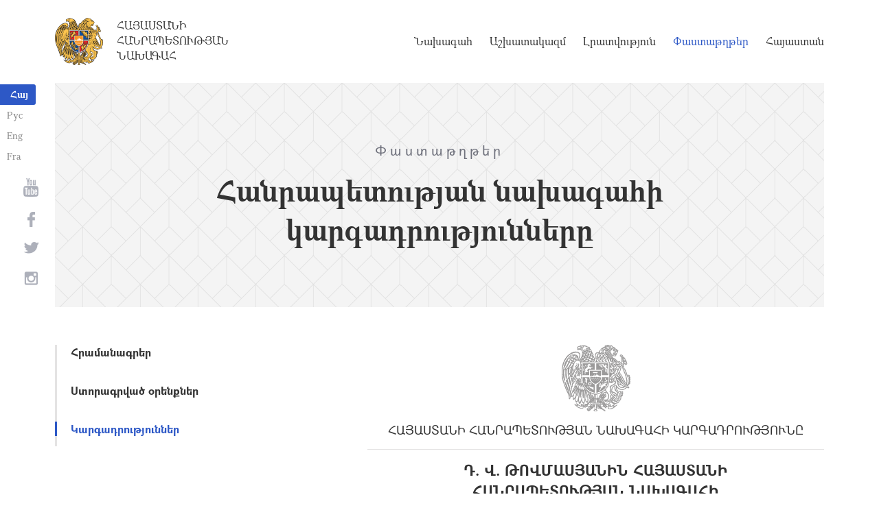

--- FILE ---
content_type: text/html; charset=UTF-8
request_url: https://president.am/hy/Directives/item/4129/
body_size: 3985
content:
<!DOCTYPE html>
<!--[if lte IE 1]>
##########################################################################
#
#                  _           _     _             _    _      _ _
#                 (_)         | |   | |           | |  | |    | (_)
#  _ __  _ __ ___  _  ___  ___| |_  | |__  _   _  | |__| | ___| |___  __
# | '_ \| '__/ _ \| |/ _ \/ __| __| | '_ \| | | | |  __  |/ _ \ | \ \/ /
# | |_) | | | (_) | |  __/ (__| |_  | |_) | |_| | | |  | |  __/ | |>  <
# | .__/|_|  \___/| |\___|\___|\__| |_.__/ \__, | |_|  |_|\___|_|_/_/\_\
# | |            _/ |                       __/ |
# |_|           |__/                       |___/
#
# URL: https://www.helix.am
#
##########################################################################
<![endif]-->
<html lang="hy">
<head>
    <meta charset="utf-8" />
    <meta name="viewport" content="width=device-width" />
    <meta name="description" content="" />
    <meta name="keywords" content="" />
    <meta property="og:title" content="" />
    <meta property="og:description" content="" />
    <meta property="og:image" content="/img/og-image-hy.png" />    <meta property="og:type" content="website" />
    <meta name="format-detection" content="telephone=no" />
	<meta http-equiv="imagetoolbar" content="no" />
   <title>Հանրապետության նախագահի կարգադրությունները - Փաստաթղթեր - Հայաստանի Հանրապետության Նախագահ</title>
    <link rel="icon" href="/favicon.png" />
    <link rel="shortcut icon" href="/favicon.ico" />
    <link rel="stylesheet" href="/build/css/app-1622731193038.css" />
    <link rel="apple-touch-icon" sizes="57x57" href="/img/apple-touch-icon-57x57.png" />
    <link rel="apple-touch-icon" sizes="72x72" href="/img/apple-touch-icon-72x72.png" />
    <link rel="apple-touch-icon" sizes="114x114" href="/img/apple-touch-icon-114x114.png" />
    <link rel="alternate" type="application/rss+xml" title="RSS" href="/rss/?l=hy" />
    <script src="/build/js/top-libs-1622731193038.js"></script>
        <script type="text/javascript">
	  var _gaq = _gaq || [];
	  _gaq.push(['_setAccount', 'UA-201949-9']);
	  _gaq.push(['_trackPageview']);
	
	  (function() {
	    var ga = document.createElement('script'); ga.type = 'text/javascript'; ga.async = true;
	    ga.src = ('https:' == document.location.protocol ? 'https://ssl' : 'http://www') + '.google-analytics.com/ga.js';
	    var s = document.getElementsByTagName('script')[0]; s.parentNode.insertBefore(ga, s);
	  })();
	
	</script>
	<script type='text/javascript' src='https://platform-api.sharethis.com/js/sharethis.js#property=5e216931b3dbab0012fc4d44&product=inline-share-buttons&cms=sop' async='async'></script>
</head>
<body>
	
<header>
	<!--sphider_noindex-->
    <div class="top-box">
        <div class="center center--1740 clear-fix">

            <ul class="language-list">
	             <li class="language-list__item">
                    <a href="/hy/Directives/item/4129/" class="language-list__link db fs14 grapalat-mariam-bold">Հայ</a>
                </li>
                <li class="language-list__item">
                    <a href="/ru/Directives/item/4129/" class="language-list__link db fs14 grapalat-mariam-regular">Рус</a>
                </li>
               
                <li class="language-list__item">
                    <a href="/en/Directives/item/4129/" class="language-list__link db fs14 grapalat-mariam-regular">Eng</a>
                </li>
                
                <li class="language-list__item">
                    <a href="/fr/Directives/item/4129/" class="language-list__link db fs14 grapalat-mariam-regular">Fra</a>
                </li>

            </ul>

            <a href="/hy/" class="top-box__logo-link fl sprite-b db pr tu grapalat-mariam-regular">Հայաստանի Հանրապետության Նախագահ</a>

            <div class="top-box__right fr">
			
                <!--<button id="show-search-form" class="search-btn fr sprite" type="button"></button>
                <form action="/hy/search/" class="search-form fr dn" autocomplete="off" id="search-hov">
 	                  <div class="search-form__box pr">
                        <input class="search-form__input fs18" id="kw" type="text" name="query_t" placeholder="Որոնում" autocomplete="off" />
                        <input type="hidden" value="1" name="search" />
                        <button class="search-btn sprite" type="submit"></button>
                    </div>
                </form>-->
               
                <nav class="menu fr">
                    <ul class="menu__list">
													<li class="menu__item ver-top-box"><a class="menu__link db grapalat-mariam-regular" href="/hy/Vahagn-Khachaturyan-bio/">Նախագահ</a></li>
													<li class="menu__item ver-top-box"><a class="menu__link db grapalat-mariam-regular" href="/hy/staff/">Աշխատակազմ</a></li>
													<li class="menu__item ver-top-box"><a class="menu__link db grapalat-mariam-regular" href="/hy/press-release/">Լրատվություն</a></li>
													<li class="menu__item ver-top-box"><a class="menu__link menu__link--active db grapalat-mariam-regular" href="/hy/decrees/">Փաստաթղթեր</a></li>
													<li class="menu__item ver-top-box"><a class="menu__link db grapalat-mariam-regular" href="/hy/general-information/">Հայաստան</a></li>
						                    </ul>
                </nav>
                <div id="burger" class="dn pr">
                    <div class="lines line-1"></div>
                    <div class="lines line-2"></div>
                    <div class="lines line-3"></div>
                </div>
            </div>

        </div>
    </div>
	<!--/sphider_noindex-->
</header>
<main>    <div class="page-header">
        <div class="center center--1740">
            <div class="page-header__inner tc">
                <span class="page-header__category fs20 ver-top-box">Փաստաթղթեր</span>
                <h2 class="page-header__title fs42 grapalat-mariam-bold">Հանրապետության նախագահի կարգադրությունները</h2>
            </div>
        </div>
    </div>

    <div class="inner-wrapper">
		
        <div class="center center--1740 clear-fix">
            <!--sphider_noindex-->
            <div class="inner-wrapper__left fl">
				<div class="inner-wrapper__menu-toggle fb sprite-b pr select-none dn"></div><ul class="inner-wrapper__list"><li class="inner-wrapper__list-item"><a href="/hy/decrees/" class="inner-wrapper__list-link db fb pr">Հրամանագրեր</a></li><li class="inner-wrapper__list-item"><a href="/hy/signed-laws/" class="inner-wrapper__list-link db fb pr">Ստորագրված օրենքներ</a></li><li class="inner-wrapper__list-item inner-wrapper__list-item--has-sub"><a href="/hy/Directives/" class="inner-wrapper__list-link db fb pr inner-wrapper__list-link--active">Կարգադրություններ</a></li></ul>            </div>
            <!--/sphider_noindex-->
            <div class="inner-wrapper__right">

                					
																				
																			
	<div class="static-content fs18">
		
		<div class="doc">
			 					<div class="doc-header tc"><img class="doc-header__img db" src="/img/coa_grey.png" alt="ՀԱՅԱՍՏԱՆԻ ՀԱՆՐԱՊԵՏՈՒԹՅԱՆ ՆԱԽԱԳԱՀԻ ԿԱՐԳԱԴՐՈՒԹՅՈՒՆԸ" />ՀԱՅԱՍՏԱՆԻ ՀԱՆՐԱՊԵՏՈՒԹՅԱՆ ՆԱԽԱԳԱՀԻ ԿԱՐԳԱԴՐՈՒԹՅՈՒՆԸ</div>
							 
                <div class="doc-content">
					<h5>Դ. Վ. ԹՈՎՄԱՍՅԱՆԻՆ ՀԱՅԱՍՏԱՆԻ ՀԱՆՐԱՊԵՏՈՒԹՅԱՆ ՆԱԽԱԳԱՀԻ ՇՆՈՐՀԱԿԱԼԱԳՐՈՎ  ՊԱՐԳԵՎԱՏՐԵԼՈՒ ՄԱՍԻՆ</h5>
					<p>Հիմք ընդունելով Հայաստանի Հանրապետության Նախագահի 2000 թվականի դեկտեմբերի 27-ի &laquo;Հայաստանի Հանրապետության Նախագահի շնորհակալագրերի մասին&raquo; ՆՀ-764 հրամանագիրը`  ո ր ո շ ու մ   ե մ.<br />
<br />
Բարեխիղճ և արդյունավետ աշխատանքի համար Հայաստանի Հանրապետության քննչական կոմիտեի Կոտայքի մարզային քննչական վարչության ավագ քննիչ Դավիթ Վարուժանի ԹՈՎՄԱՍՅԱՆԻՆ պարգևատրել Հայաստանի  Հանրապետության  Նախագահի  շնորհակալագրով: <br />
</p>
					
					
											<p>ՀԱՅԱՍՏԱՆԻ<br />
						ՀԱՆՐԱՊԵՏՈՒԹՅԱՆ ՆԱԽԱԳԱՀ</p>
						<p class="alignRight"><img src="/img/serzh_armen_sargsyan.png" class="va" alt="" /> Ս.ՍԱՐԳՍՅԱՆ</p>
										<p>2017թ. հոկտեմբերի  9<br />
					Երևան <br />ՆԿ- 130-Ա</p>
					
					
										
										
										
									</div>
		</div>
		<p><br /><br /><a href="/hy/Directives/">&larr; Վերադառնալ</a></p>
	</div>
	


											                <div class="soc-box">
                    						<div class="sharethis-inline-share-buttons"></div>
					                </div>

            </div>
        </div>

    </div>

</main>

<footer>
	<!--sphider_noindex-->
    <div class="center center--1740">
        <div class="bottom-info-box clear-fix">
            <div class="bottom-info-box__subscribe-box fr">

                <form action="#" method="post" class="subscribe-form" id="mailing_list">

                    <div class="subscribe-form__title ver-top-box fb fs22">Բաժանորդագրություն</div>
                    <div class="subscribe-form__box ver-top-box pr">
                        <input autocomplete="off" class="subscribe-form__input fs18" type="text" name="email" placeholder="էլփոստ" />
                        <input type="hidden" name="language" value="hy" />
                        <div class="form-error-text fs12"></div>
                        <div class="form-ok-text fs12"></div>
                        <button class="blue-btn blue-btn--send sprite-b center-center-before" type="submit"></button>
                    </div>

                    <script>
	                window.addEventListener('DOMContentLoaded', function(){
	                    $("#mailing_list").submit(function() {
		                    var subscribeBtn = $('.subscribe-form .blue-btn');
		                    subscribeBtn.attr('disabled', 'disabled');
		                    $(".subscribe-form__box").removeClass('form-error');
		                    $(".subscribe-form__box .form-error-text, .subscribe-form__box .form-ok-text").html('');
							$.post('/ajax/subscribe/', $("#mailing_list").serialize(), function(data) {
								if(data.error) {
									$(".subscribe-form__box").addClass('form-error');
									$(".subscribe-form__box .form-error-text").html(data.error);
								}
								if(data.ok) {
									$(".subscribe-form__box .subscribe-form__input").val('');
									$(".subscribe-form__box .form-ok-text").html(data.ok);
								}
								subscribeBtn.removeAttr('disabled');
							})
							return false
						})
					});
                    </script>

                </form>
            </div>
            <p class="bottom-info-box__place fl fs12 sprite-b pr">Հասցե՝ Հայաստանի Հանրապետություն, ք. Երևան, 0024, 
Մարշալ Բաղրամյան պողոտա 26/1
</p>
        </div>

        <ul class="soc-list tc">
            <li class="soc-list__item">
                <a href="http://www.youtube.com/presidentpress" class="soc-list__link soc-list__link--yt ver-top-box fs14 sprite" target="_blank"></a>
            </li>
                        <li class="soc-list__item">
                <a href="https://www.facebook.com/ՀՀ-նախագահի-աշխատակազմ-Office-of-the-President-of-the-Republic-of-Armenia-259548888027722/" class="soc-list__link soc-list__link--fb ver-top-box fs14 sprite" target="_blank"></a>
            </li>
            <li class="soc-list__item">
                <a href="https://twitter.com/President_Arm" class="soc-list__link soc-list__link--tw ver-top-box fs14 sprite" target="_blank"></a>
            </li>
            <li class="soc-list__item">
                <a href="https://instagram.com/arm_president_office?igshid=YmMyMTA2M2Y=" class="soc-list__link soc-list__link--in ver-top-box fs14 sprite" target="_blank"></a>
            </li>
        </ul>

        <div class="bottom-box clear-fix">
            <ul class="bottom-box__list fr">
                <li class="bottom-box__item ver-top-box">
                    <a href="&#109;&#97;&#105;&#108;&#116;&#111;&#58;%77%65%62%6d%61%73%74%65%72@%70%72%65%73%69%64%65%6e%74.%61%6d" class="bottom-box__link db fs14">Վեբ մասնագետ</a>
                </li><li class="bottom-box__item ver-top-box">
                    <a href="/hy/links/" class="bottom-box__link db fs14">Հղումներ</a>
                </li><li class="bottom-box__item ver-top-box">
                    <a href="/hy/sitemap/" class="bottom-box__link db fs14">Կայքի քարտեզ</a>
                </li>
            </ul>
	            <p class="bottom-box__copyrights fl fs12 sprite-b pr"><a href="https://creativecommons.org/licenses/by-sa/3.0/" rel="external"><img src="https://mirrors.creativecommons.org/presskit/buttons/80x15/png/by-sa.png" width="80" height="15" alt="" ></a> <span class="arl">&copy;</span> 1999-2026 Հայաստանի Հանրապետության Նախագահի աշխատակազմ, Հեղինակային իրավունքները պաշտպանված են:</p>
        </div>
    </div>
	<!--/sphider_noindex-->
</footer>

<script src="/build/js/libs-1622731193038.js"></script>

</body>
</html>